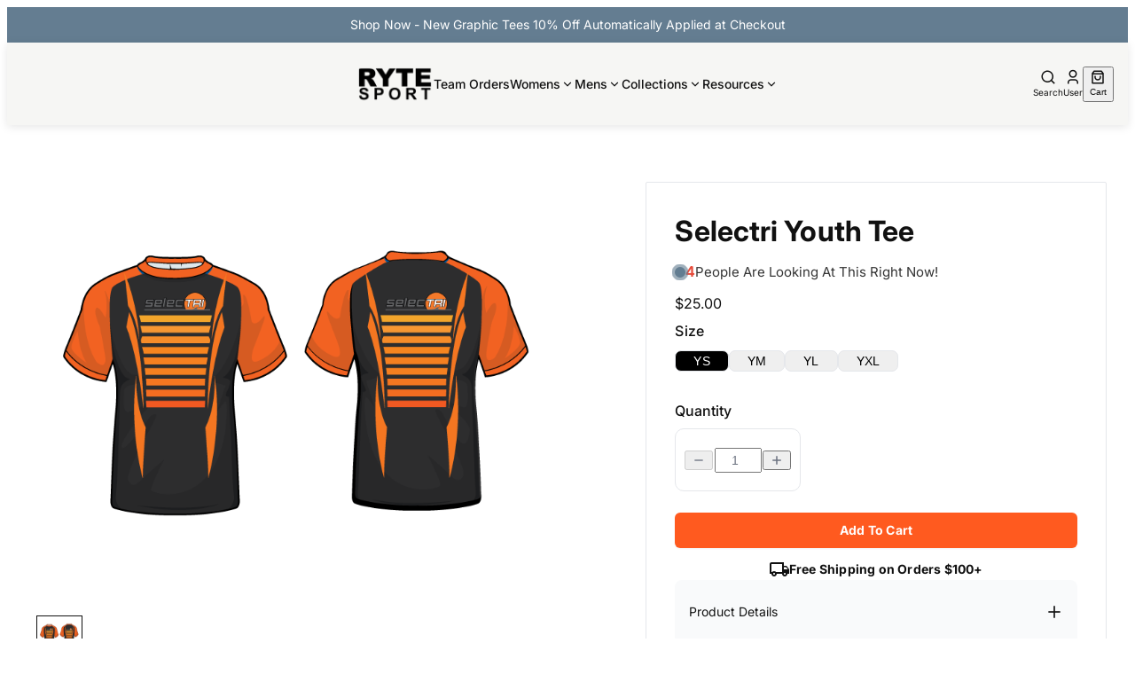

--- FILE ---
content_type: text/css
request_url: https://rytesport.com/cdn/shop/t/23/assets/sheet-menu.css?v=181718463228747596101755171422
body_size: -244
content:
body[data-scroll-locked]{overflow:hidden!important;overscroll-behavior:contain;position:relative!important;padding-left:0;padding-top:0;padding-right:0;margin-left:0;margin-top:0;margin-right:0!important}sheet-overlay{position:fixed;top:0;right:0;bottom:0;left:0;background-color:var(--overlay-bg, rgba(0, 0, 0, .5));opacity:0;pointer-events:none;transition:opacity .3s ease-in-out;z-index:100}sheet-overlay[data-state=open]{opacity:1;pointer-events:auto}sheet-content{position:fixed;top:0;bottom:0;right:0;height:100%;width:var(--sheet-menu-width, 75%);display:flex;flex-direction:column;gap:1rem;z-index:100;background-color:var(--color-popover-background, #fff);color:var(--color-popover-foreground, #000);box-shadow:0 10px 15px -3px #0000001a,0 4px 6px -4px #0000001a;transform:translate(100%);opacity:0;pointer-events:none;transition:transform .3s ease-in-out,opacity .3s ease-in-out;overflow-y:auto}sheet-content[data-state=open]{transform:translate(0);opacity:1;pointer-events:auto}sheet-content[data-direction=right]{right:0;left:auto;transform:translate(100%)}sheet-content[data-direction=right][data-state=open]{transform:translate(0)}sheet-content[data-direction=left]{left:0;right:auto;transform:translate(-100%)}sheet-content[data-direction=left][data-state=open]{transform:translate(0)}sheet-header{display:flex;flex-direction:column;justify-content:center;background-color:var(--color-header-background, #fff);color:var(--color-header-foreground, #000);height:4.0625rem;padding:1rem;gap:.375rem;border-bottom:var(--sheet-menu-border-thickness) solid var(--color-border, #e5e5e5)}sheet-title{font-weight:600}sheet-description{font-size:.875rem;line-height:1.25rem}sheet-footer{display:flex;flex-direction:column;padding:1rem;gap:.5rem;margin-top:auto}sheet-separator{display:block;height:1px;background-color:var(--color-border, #eee);margin:.5rem 0}.sheet-close-trigger{display:flex;align-items:center;justify-content:center;position:absolute;top:1rem;right:1rem;background:none;border:none;cursor:pointer;padding:.25rem;border-radius:4px;color:var(--color-header-foreground, #000);transition:color .2s,background-color .2s;z-index:10}.sheet-close-trigger:hover{opacity:.9}.sheet-close-trigger svg{width:1rem;height:1rem}@media (width >= 40rem){sheet-content{max-width:24rem}}
/*# sourceMappingURL=/cdn/shop/t/23/assets/sheet-menu.css.map?v=181718463228747596101755171422 */


--- FILE ---
content_type: text/css
request_url: https://rytesport.com/cdn/shop/t/23/compiled_assets/styles.css?v=4516
body_size: 1863
content:
.image-content{padding:64px 0}.image-content__container{max-width:1216px;width:100%;margin:0 auto;padding-left:16px;padding-right:16px}.image-content__heading{font-family:var(--font-heading--family);font-size:40px;line-height:50px;letter-spacing:.2px;margin:0 0 4rem}.image-content__desc{line-height:22px;letter-spacing:.2px;margin:8px 0 0}.image-content__header{margin-bottom:32px}.image-content__blocks .image-content__block:not(:last-child){margin-bottom:16px}.image-content__blocks .image-content__block:nth-child(2n) .image-content__block-grid{flex-direction:row-reverse}.image-content__block-item{flex:0 0 50%}.image-content__block-img{max-width:100%;width:100%;display:block;border-radius:10px}.image-content__block-item--right{padding:0 64px}.image-content__block-heading{font-family:var(--font-heading--family);font-size:32px;line-height:30px;letter-spacing:.1px;margin:0}.image-content__block-desc{font-size:16px;line-height:22px;letter-spacing:.2px;margin:10px 0 0}.image-content__block-price{font-size:20px;font-weight:700;margin:12px 0 0;color:#d81b60}@media (max-width: 1200px){.image-content__block-item--right{padding:0 20px}}@media (max-width: 990px){.image-content__block-grid,.image-content__blocks .image-content__block:nth-child(2n) .image-content__block-grid{flex-direction:column;gap:20px}.image-content__block-item--right{padding:0}.image-content__block-item{flex:0 0 auto;max-width:100%;width:100%}.image-content__blocks .image-content__block:not(:last-child){margin-bottom:32px}.image-content__heading{font-size:32px;line-height:30px}.image-content__desc{margin:16px 0 0}.image-content{padding:64px 0 0}}.pdp-icons{display:flex;flex-wrap:wrap;align-items:flex-start}.atc-button button.loading{opacity:.7;cursor:not-allowed}.atc-button button.loading:after{content:"";display:inline-block;width:12px;height:12px;margin-left:8px;border:2px solid currentColor;border-right-color:transparent;border-radius:50%;animation:spin .8s linear infinite}.atc-button button.error{background-color:#dc3545;border-color:#dc3545}@keyframes spin{to{transform:rotate(360deg)}}.cart-icon{position:relative;cursor:pointer}.cart-count-bubble{position:absolute;top:-5px;right:-5px;background-color:var(--color-accent-background);color:var(--color-accent-foreground);border-radius:9999px;padding:5px 7px;font-size:8px;font-weight:700;line-height:1;text-align:center}.cart-item{display:flex;gap:.75rem;border:1px solid var(--color-border, #e5e5e5);border-radius:.5rem;padding:.75rem}.cart-item-image-container{width:5rem;height:5rem;position:relative;flex-shrink:0;border:var(--image-border-thickness, 1px) solid var(--color-border, #e5e5e5);border-radius:var(--image-border-radius);overflow:hidden}.cart-item-image{position:absolute;height:100%;width:100%;top:0;right:0;bottom:0;left:0;color:transparent;object-fit:cover}.cart-item-content{flex:1;display:flex;align-items:center;justify-content:space-between;gap:1rem;min-width:0}.cart-item-details-container{flex:1;min-width:0px;display:flex;flex-direction:column;justify-content:space-between}.cart-item-details-header{display:flex;justify-content:space-between;gap:.75rem}.cart-item-title{-webkit-line-clamp:2;-webkit-box-orient:vertical;display:-webkit-box;overflow:hidden;font-size:.875rem;line-height:1.25rem;font-weight:500}.cart-item-variant-container{position:relative}.cart-item-variant{color:var(--color-muted-foreground);font-size:.75rem;line-height:1rem;cursor:help}.cart-item .jdgm-prev-badge{display:flex!important;align-items:center;gap:.25rem;flex-wrap:wrap;margin-top:.25rem}.cart-item .jdgm-preview-badge .jdgm-prev-badge__stars{display:flex;align-items:center;gap:.25rem;padding:0!important;margin:0!important}.cart-item .jdgm-preview-badge .jdgm-star.jdgm-star{display:inline-block!important;color:var(--color-star-rating-foreground);padding:0!important;margin:0!important}.cart-item .jdgm-star.jdgm--on:before{font-size:.75rem}.cart-item .jdgm-prev-badge .jdgm-prev-badge__text{color:var(--color-muted-foreground);font-size:.75rem;line-height:1rem;margin-left:.25rem}.cart-item-price-container{display:flex;align-items:flex-end;justify-content:space-between}.cart-item-price-details{flex:1;min-width:0px;display:flex;flex-direction:column;gap:.25rem}.cart-item-final-price{display:flex;align-items:center;gap:.5rem}.cart-item-price{color:var(--color-price-foreground);font-weight:700}.cart-item-compare-at-price{color:var(--color-muted-foreground);font-size:.75rem;line-height:1rem}.cart-item-quantity-container{display:flex;align-items:center;justify-content:space-between;gap:1rem;margin-top:.75rem}.cart-item-remove{display:inline-flex;align-items:center;justify-content:center;cursor:pointer;width:1rem;height:1rem;transition-property:all;transition-timing-function:cubic-bezier(.4,0,.2,1);transition-duration:.15s;white-space:nowrap;border-radius:var(--button-border-radius);flex-shrink:0;width:2rem;height:2rem}.cart-item-remove:hover{background-color:var(--color-secondary-background)}.cart-item-remove svg{color:var(--color-destructive-background);width:1rem;height:1rem}.cart-item-discount{margin-top:.5rem;display:inline-flex;align-items:center;gap:.25rem;background-color:#dcfce7;border:1px solid #bbf7d0;border-radius:.25rem;font-size:.75rem;line-height:1rem;color:#166534;padding-block:.25rem;padding-inline:.5rem}.cart-item-discount svg{width:.75rem;height:.75rem}/*! ZEPTO PRODUCT PERSONALIZER */.zepto-custom-properties.first-zepto{margin-top:.5rem}.zepto-custom-field{font-size:.875rem;line-height:1.25rem}.zepto-preview-link{font-size:.875rem;line-height:1.25rem;color:var(--color-accent-background)}.filter-dropdown-menu{display:none}dropdown-menu-content .filter-content{padding:0;width:14rem;font-size:.875rem;line-height:1.25rem}dropdown-menu-content .filter-header{display:flex;align-items:center;justify-content:space-between;gap:1rem;padding:.375rem .5rem}dropdown-menu-content .filter-header a{text-decoration:underline;text-underline-offset:4px;margin-left:auto}dropdown-menu-content .filter-form{display:grid}dropdown-menu-content .filter-form-item{padding:.375rem .5rem}dropdown-menu-content .filter-form li label:hover .filter-value-label{text-decoration:underline;text-underline-offset:4px}.filter-accordion{display:block}accordion-content .filter-content{display:flex;flex-direction:column;gap:1rem;font-size:.875rem;line-height:1.25rem}accordion-content .filter-header{display:flex;align-items:center;justify-content:space-between;gap:1rem}accordion-content .filter-header a{text-decoration:underline;text-underline-offset:4px;margin-left:auto}accordion-content .filter-form{display:grid;gap:.75rem}accordion-content .filter-form li label:hover .filter-value-label{text-decoration:underline;text-underline-offset:4px}.filter-form-item-input{display:flex;align-items:center;gap:.75rem}@media (width >= 64rem){.filter-dropdown-menu{display:block}.filter-accordion{display:none}}.mobile-nav{gap:0}.mobile-nav accordion-trigger{--trigger-padding: 1rem .75rem}.mobile-nav accordion-content{--content-padding: 0 .75rem 1rem .75rem}.mobile-nav .mobile-nav-list{display:flex;flex-direction:column;gap:1rem;padding:1rem;border-bottom:1px solid var(--color-border, #e5e5e5)}.mobile-nav .mobile-nav-item{background-color:var(--color-header-background);padding:1rem .75rem;border-radius:var(--accordion-border-radius)}.mobile-nav accordion-item{background-color:var(--color-header-background);border:none;border-radius:var(--accordion-border-radius)}.mobile-nav accordion-item:last-child{border:none}.mobile-nav sheet-header{padding:0}.mobile-nav sheet-header .logo{padding:1rem}.mobile-nav-item-link{display:block;width:100%;font-size:1.5rem;line-height:2rem;font-weight:500}.mobile-nav-item-sublink{display:block;width:100%}.mobile-nav .secondary-menu{padding:1rem}.mobile-nav .menu-item{width:100%;padding:.75rem}.mobile-nav .menu-item a{display:block;width:100%}.mobile-nav sheet-footer{border-top:1px solid var(--color-border)}.mobile-nav sheet-footer .why-list{display:flex;flex-direction:column;gap:.625rem}.mobile-nav sheet-footer .why-item{font-weight:500;display:flex;align-items:center;gap:.75rem}.price-range-filter-dropdown-menu{display:none}dropdown-menu-content .price-range-filter-content{padding:0}dropdown-menu-content .price-range-filter-header{display:flex;align-items:center;justify-content:space-between;font-size:.875rem;line-height:1.25rem;gap:1rem;padding:.375rem .5rem}dropdown-menu-content .price-range-filter-form{display:grid;grid-template-columns:repeat(2,minmax(0,1fr));gap:1.25rem;padding:.375rem .5rem}.price-range-filter-header a{text-decoration:underline;text-underline-offset:4px}.price-range-filter-from,.price-range-filter-to{display:flex;align-items:center;gap:.5rem}.price-range-filter-accordion{display:block}accordion-item:last-child{border-bottom:1px solid var(--color-border, #e5e5e5)}accordion-trigger{--trigger-padding: 1rem}accordion-content{--content-padding: 0 1rem 1rem 1rem}accordion-content .price-range-filter-content{display:flex;flex-direction:column;gap:1rem}accordion-content .price-range-filter-header{display:flex;align-items:center;justify-content:space-between;gap:1rem}accordion-content .price-range-filter-form{display:grid;grid-template-columns:repeat(2,minmax(0,1fr))}@media (width >= 64rem){.price-range-filter-dropdown-menu{display:block}.price-range-filter-accordion{display:none}}.product-card{display:flex;position:relative;flex-direction:column;gap:.625rem;overflow:hidden}.product-image-container{position:relative;overflow:hidden;border:var(--image-border-thickness, 1px) solid var(--color-border, #e5e5e5);border-radius:var(--image-border-radius, .375rem)}.secondary-image-container{position:absolute;top:0;left:0;width:100%;height:100%;opacity:0;transition:opacity .3s ease}.product-card:hover .secondary-image-container{opacity:1}.product-card:hover a{text-decoration:underline;text-underline-offset:.3rem}.product-title{font-size:.875rem;line-height:1.25rem;font-weight:500;-webkit-line-clamp:2;-webkit-box-orient:vertical;display:-webkit-box;overflow:hidden}.product-price-container{display:flex;align-items:center;gap:.625rem;flex-wrap:wrap}.product-price-container-content{display:flex;align-items:center;gap:.375rem}.product-price{font-size:1rem;line-height:1.5rem;color:var(--color-price-foreground);font-weight:700}.product-discounted-promo{background-color:var(--color-price-foreground);color:var(--color-price-background);font-size:.875rem;line-height:1.25rem;font-weight:700;padding-inline:.75rem;border-radius:.25rem}.product-card .jdgm-prev-badge{display:flex!important;gap:.5rem;flex-wrap:wrap}.product-card .jdgm-preview-badge .jdgm-prev-badge__stars{display:flex;align-items:center;gap:.25rem}.product-card .jdgm-preview-badge .jdgm-star.jdgm-star{display:inline-block!important;color:var(--color-star-rating-foreground);padding:0!important;margin:0!important}.product-card .jdgm-star.jdgm--on:before{font-size:.875rem}.product-swatches{display:flex;align-items:center;gap:.625rem;z-index:10}.product-swatch{background:var(--swatch-value);border-radius:9999px;width:1.5rem;height:1.5rem;border:1px solid var(--color-border)}.product-card-add-to-cart{margin-top:auto;z-index:2}@media (width >= 64rem){.product-title{font-size:1rem;line-height:1.5rem}.product-card .jdgm-prev-badge{gap:.75rem}.product-card .jdgm-star.jdgm--on:before{font-size:1rem}}.product-recommendations{display:flex;flex-direction:column;gap:1rem;padding:1rem;border-top:1px solid #e5e7eb}.product-recommendations__item{display:flex;gap:1rem;align-items:center;justify-content:space-between}.product-recommendations__item-content{display:flex;align-items:center;gap:1rem;min-width:0}.product-recommendations__item-image-container{flex-shrink:0;overflow:hidden;transition:transform .2s ease}.product-recommendations__item-image-container:hover{transform:scale(1.05)}.product-recommendations__item-image{border:var(--image-border-thickness, 1px) solid var(--color-border, #e5e5e5);border-radius:var(--image-border-radius, .375rem);object-fit:cover}.product-recommendations__item-details{display:flex;flex-direction:column;gap:.25rem;overflow:hidden}.product-recommendations__item-final-price{color:#ff3b30}dropdown-menu-content dropdown-menu-item svg{display:none}dropdown-menu-content dropdown-menu-item.active svg{display:inline-block}.upsell-item{display:flex;align-items:center;width:100%;gap:.75rem;border:1px solid var(--color-border, #e5e5e5);border-radius:.5rem;padding:.75rem}.upsell-item-image-container{width:5rem;height:5rem;position:relative;flex-shrink:0;border:var(--image-border-thickness, 1px) solid var(--color-border, #e5e5e5);border-radius:var(--image-border-radius);overflow:hidden}.upsell-item-image{position:absolute;height:100%;width:100%;top:0;right:0;bottom:0;left:0;color:transparent;object-fit:cover}.upsell-item-content{flex:1;display:flex;gap:1rem;min-width:0}.upsell-item-details{flex:1;min-width:0px;display:flex;flex-direction:column;justify-content:space-between}.upsell-item-title{-webkit-line-clamp:1;-webkit-box-orient:vertical;display:-webkit-box;overflow:hidden;font-size:.875rem;line-height:1.25rem;font-weight:500}.upsell-item-variant-container{position:relative}.upsell-item-variant{color:var(--color-muted-foreground);font-size:.75rem;line-height:1rem;cursor:help}.upsell-item-price-container{display:flex;align-items:center;justify-content:space-between;gap:1rem;margin-top:.5rem}.upsell-item-price-details{flex:1;min-width:0px;display:flex;flex-direction:column;gap:.25rem}.upsell-item-final-price{display:flex;align-items:center;gap:.5rem}.upsell-item-price{color:var(--color-price-foreground);font-weight:700}.upsell-item-compare-at-price{color:var(--color-muted-foreground);font-size:.75rem;line-height:1rem}.upsell-item-add-to-cart button{padding-inline:.625rem}#upsell.swiper{width:100%;height:100%}#upsell .swiper-slide{display:flex;align-items:center;padding-inline:1rem}#upsell .swiper-button-next,#upsell .swiper-button-prev{width:2rem;height:2rem;top:50%;transform:translateY(-50%);margin:0;color:inherit;border:1px solid var(--color-border, #e5e5e5);border-radius:9999px;background-color:#fff;box-shadow:0 1px 2px #0000000d;z-index:2}#upsell .swiper-button-prev{left:.5rem}#upsell .swiper-button-next{right:.5rem}#upsell .swiper-button-next svg,#upsell .swiper-button-prev svg{width:1rem;height:1rem}#upsell .swiper-button-next:after,#upsell .swiper-button-prev:after{content:""}
/*# sourceMappingURL=/cdn/shop/t/23/compiled_assets/styles.css.map?v=4516 */


--- FILE ---
content_type: text/css
request_url: https://rytesport.com/cdn/shop/t/23/assets/variant-picker.css?v=140072652361379781881756443247
body_size: -278
content:
.pdp__options-values{display:flex;flex-wrap:wrap;gap:10px}.pdp__options-value{padding:0 20px;border:1px solid var(--color-border);font-size:14px;line-height:22px;letter-spacing:.2px;border-radius:7px;cursor:pointer}.pdp__option-value--selected{background:var(--color-variants-background);color:var(--color-variant-foreground)}.pdp__options-value[disabled]{cursor:no-drop;position:relative;opacity:.5}.pdp__options-value[disabled]:after{content:"";position:absolute;height:1px;width:100%;background:var(--color-border);top:50%;left:3px}.pdp__options-value[style*=--swatch--background]{color:transparent;background:var(--swatch--background)!important;height:25px;width:25px;border-radius:50%;padding:0;outline:1px transparent;outline-offset:2px}.pdp__option-value--selected.pdp__options-value[style*=--swatch--background]{box-shadow:0 0 0 1px #000;border:2px solid var(--color-background)}#variant-picker{padding:8px 0;margin-bottom:16px}.pdp__options .pdp__options-label{font-size:16px;line-height:22px;letter-spacing:.2px;display:block;margin-bottom:11px}.pdp__options:not([data-option-index="0"]){margin-top:16px}.pdp__quantity-wrapper{padding:8px 0;margin-bottom:16px}.pdp__quantity-picker{max-width:120px;min-height:49px;padding:10px;border:1px solid var(--color-border);border-radius:10px;margin-top:8px}.pdp__quantity-number{width:fit-content;max-width:37px;color:#6b7280;font-size:14px;line-height:22px;letter-spacing:.2px;pointer-events:none;padding-left:10px}.pdp__quantitiy-btn{cursor:pointer}
/*# sourceMappingURL=/cdn/shop/t/23/assets/variant-picker.css.map?v=140072652361379781881756443247 */


--- FILE ---
content_type: text/javascript
request_url: https://rytesport.com/cdn/shop/t/23/compiled_assets/scripts.js?v=4516
body_size: -521
content:
(function(){var __sections__={};(function(){for(var i=0,s=document.getElementById("sections-script").getAttribute("data-sections").split(",");i<s.length;i++)__sections__[s[i]]=!0})(),function(){!__sections__["image-content-pdp"]&&window.DesignMode}()})();
//# sourceMappingURL=/cdn/shop/t/23/compiled_assets/scripts.js.map?v=4516


--- FILE ---
content_type: text/javascript
request_url: https://rytesport.com/cdn/shop/t/23/assets/popup-dialog.js?v=143596470630131307291755171421
body_size: 603
content:
const popupDialogTemplate=document.createElement("template"),popupDialogTriggerTemplate=document.createElement("template"),popupDialogContentTemplate=document.createElement("template"),popupDialogHeaderTemplate=document.createElement("template"),popupDialogTitleTemplate=document.createElement("template"),popupDialogDescriptionTemplate=document.createElement("template"),popupDialogFooterTemplate=document.createElement("template"),popupDialogCloseTemplate=document.createElement("template");popupDialogTemplate.innerHTML=`
            <slot name="popup-dialog-trigger"></slot>
            <slot name="popup-dialog-content"></slot>
        `,popupDialogTriggerTemplate.innerHTML="<slot></slot>",popupDialogContentTemplate.innerHTML="<slot></slot>",popupDialogHeaderTemplate.innerHTML="<slot></slot>",popupDialogTitleTemplate.innerHTML="<slot></slot>",popupDialogDescriptionTemplate.innerHTML="<slot></slot>",popupDialogFooterTemplate.innerHTML="<slot></slot>",popupDialogCloseTemplate.innerHTML="<slot></slot>";class PopupDialog extends HTMLElement{constructor(){super(),this.attachShadow({mode:"open"}).append(popupDialogTemplate.content.cloneNode(!0)),this.isOpen=!1,this._onTriggerClick=this._onTriggerClick.bind(this),this._onKeyDown=this._onKeyDown.bind(this),this.popupOverlay=document.createElement("popup-dialog-overlay"),this.popupOverlay.setAttribute("role","presentation"),this.popupOverlay.setAttribute("data-state","closed"),this.popupOverlay.addEventListener("click",()=>this.close())}connectedCallback(){if(this.popupTrigger=this.querySelector("popup-dialog-trigger"),this.popupContent=this.querySelector("popup-dialog-content"),this.popupCloseTrigger=this.querySelector(".popup-close-button"),this.popupCloseTrigger?this.popupCloseTrigger.addEventListener("click",this.close.bind(this)):this._addCloseButton(),!this.popupTrigger||!this.popupContent){console.warn("<popup-dialog> needs both <popup-dialog-trigger> and <popup-dialog-content>");return}this.popupOverlay.remove(),this.popupContent.remove(),this._updateAriaExpanded(),this.popupTrigger.addEventListener("click",this._onTriggerClick),document.addEventListener("keydown",this._onKeyDown)}disconnectedCallback(){this.popupOverlay&&this.popupOverlay.parentNode&&this.popupOverlay.remove(),this.popupContent&&this.popupContent.parentNode&&this.popupContent.remove(),this.popupTrigger?.removeEventListener("click",this._onTriggerClick),document.removeEventListener("keydown",this._onKeyDown),this.popupCloseTrigger&&this.popupCloseTrigger.removeEventListener("click",this.close.bind(this))}_addCloseButton(){const closeButton=document.createElement("button");closeButton.className="popup-close-button",closeButton.setAttribute("aria-label","Close dialog"),closeButton.innerHTML=`
      <svg xmlns="http://www.w3.org/2000/svg" fill="none" viewBox="0 0 24 24" stroke="currentColor">
        <path stroke-linecap="round" stroke-linejoin="round" stroke-width="2" d="M6 18L18 6M6 6l12 12" />
      </svg>
    `,closeButton.addEventListener("click",this.close.bind(this)),this.popupContent.appendChild(closeButton),this.popupCloseTrigger=closeButton}_updateAriaExpanded(){this.popupTrigger&&this.popupTrigger.setAttribute("aria-expanded",String(this.isOpen))}_onTriggerClick(e){e.preventDefault(),this.toggle()}_onKeyDown(e){e.key==="Escape"&&this.isOpen&&this.close()}toggle(){this.isOpen?this.close():this.open()}open(){this.isOpen||(this.isOpen=!0,this._updateAriaExpanded(),document.body.appendChild(this.popupOverlay),this.popupContent.parentNode!==document.body&&document.body.appendChild(this.popupContent),this.popupOverlay.offsetHeight,this.popupContent.offsetHeight,this.popupOverlay.setAttribute("data-state","open"),this.popupContent.setAttribute("data-state","open"),document.body.setAttribute("data-scroll-locked",""),this.popupContent.setAttribute("tabindex","-1"),this.popupContent.focus(),this.dispatchEvent(new CustomEvent("popup:open",{bubbles:!0,detail:{dialog:this}})))}close(){this.isOpen&&(this.isOpen=!1,this._updateAriaExpanded(),this.popupOverlay.setAttribute("data-state","closed"),this.popupContent.setAttribute("data-state","closed"),setTimeout(()=>{this.popupOverlay.parentNode&&this.popupOverlay.remove(),this.popupContent.parentNode===document.body&&this.popupContent.remove(),document.body.removeAttribute("data-scroll-locked")},300),this.dispatchEvent(new CustomEvent("popup:close",{bubbles:!0,detail:{dialog:this}})))}}class PopupDialogTrigger extends HTMLElement{constructor(){super(),this.attachShadow({mode:"open"}).append(popupDialogTriggerTemplate.content.cloneNode(!0)),this.setAttribute("slot","popup-dialog-trigger"),this.setAttribute("role","button"),this.setAttribute("aria-haspopup","dialog"),this.setAttribute("tabindex","0")}connectedCallback(){this.addEventListener("keydown",e=>{(e.key==="Enter"||e.key===" ")&&(e.preventDefault(),this.click())})}}class PopupDialogContent extends HTMLElement{constructor(){super(),this.attachShadow({mode:"open"}).append(popupDialogContentTemplate.content.cloneNode(!0)),this.setAttribute("slot","popup-dialog-content"),this.setAttribute("role","dialog"),this.setAttribute("aria-modal","true"),this.setAttribute("data-state","closed")}}class PopupDialogHeader extends HTMLElement{constructor(){super(),this.attachShadow({mode:"open"}).append(popupDialogHeaderTemplate.content.cloneNode(!0))}}class PopupDialogTitle extends HTMLElement{constructor(){super(),this.attachShadow({mode:"open"}).append(popupDialogTitleTemplate.content.cloneNode(!0)),this.setAttribute("role","heading"),this.setAttribute("aria-level","2")}}class PopupDialogDescription extends HTMLElement{constructor(){super(),this.attachShadow({mode:"open"}).append(popupDialogDescriptionTemplate.content.cloneNode(!0))}}class PopupDialogFooter extends HTMLElement{constructor(){super(),this.attachShadow({mode:"open"}).append(popupDialogFooterTemplate.content.cloneNode(!0))}}class PopupDialogClose extends HTMLElement{constructor(){super(),this.attachShadow({mode:"open"}).append(popupDialogCloseTemplate.content.cloneNode(!0)),this.setAttribute("role","button"),this.setAttribute("tabindex","0")}connectedCallback(){this.addEventListener("click",()=>{const dialog=this.closest("popup-dialog")||document.querySelector("popup-dialog");dialog&&dialog.close()}),this.addEventListener("keydown",e=>{(e.key==="Enter"||e.key===" ")&&(e.preventDefault(),this.click())})}}customElements.define("popup-dialog",PopupDialog),customElements.define("popup-dialog-trigger",PopupDialogTrigger),customElements.define("popup-dialog-content",PopupDialogContent),customElements.define("popup-dialog-header",PopupDialogHeader),customElements.define("popup-dialog-title",PopupDialogTitle),customElements.define("popup-dialog-description",PopupDialogDescription),customElements.define("popup-dialog-footer",PopupDialogFooter),customElements.define("popup-dialog-close",PopupDialogClose);
//# sourceMappingURL=/cdn/shop/t/23/assets/popup-dialog.js.map?v=143596470630131307291755171421


--- FILE ---
content_type: text/javascript
request_url: https://rytesport.com/cdn/shop/t/23/assets/sheet-menu.js?v=136896626241042109101755171422
body_size: 534
content:
const sheetMenu=document.createElement("template"),sheetTrigger=document.createElement("template"),sheetContent=document.createElement("template"),sheetHeader=document.createElement("template"),sheetTitle=document.createElement("template"),sheetDescription=document.createElement("template"),sheetSeparator=document.createElement("template"),sheetFooter=document.createElement("template");sheetMenu.innerHTML=`  
      <slot name="sheet-trigger"></slot>
      <slot name="sheet-content"></slot>
    `;class SheetMenu extends HTMLElement{constructor(){super(),this.attachShadow({mode:"open"}).append(sheetMenu.content.cloneNode(!0)),this.isOpen=!1,this._onTriggerClick=this._onTriggerClick.bind(this),this.sheetOverlay=document.createElement("sheet-overlay"),this.sheetOverlay.setAttribute("data-state","closed"),this.sheetOverlay.setAttribute("role","presentation"),this.sheetOverlay.addEventListener("click",()=>this.close())}connectedCallback(){if(this.sheetTrigger=this.querySelector("sheet-trigger"),this.sheetContent=this.querySelector("sheet-content"),this.sheetCloseTrigger=this.querySelector(".sheet-close-trigger"),this.sheetCloseTrigger?this.sheetCloseTrigger.addEventListener("click",this.close.bind(this)):this._addCloseButton(),!this.sheetTrigger||!this.sheetContent){console.warn("<sheet> needs a <sheet-trigger> and <sheet-content>");return}this._setupDirection(),this.sheetOverlay.remove(),this.sheetContent.remove(),this._updateAriaExpanded(),this.sheetTrigger.addEventListener("click",this._onTriggerClick)}disconnectedCallback(){this.sheetOverlay&&this.sheetOverlay.parentNode&&this.sheetOverlay.remove(),this.sheetContent&&this.sheetContent.parentNode&&this.sheetContent.remove(),this.sheetTrigger?.removeEventListener("click",this._onTriggerClick),this.sheetCloseTrigger&&this.sheetCloseTrigger.removeEventListener("click",this.close.bind(this))}_setupDirection(){const direction=this.getAttribute("data-direction")||"right";this.sheetContent.setAttribute("data-direction",direction)}toggle(){this.isOpen?this.close():this.open()}_updateAriaExpanded(){this.sheetTrigger&&this.sheetTrigger.setAttribute("aria-expanded",String(this.isOpen))}open(){this.isOpen||(this.isOpen=!0,this._updateAriaExpanded(),document.body.appendChild(this.sheetOverlay),this.sheetContent.parentNode!==document.body&&document.body.appendChild(this.sheetContent),this.sheetOverlay.offsetHeight,this.sheetContent.offsetHeight,this.sheetOverlay.setAttribute("data-state","open"),this.sheetContent.setAttribute("data-state","open"),document.body.setAttribute("data-scroll-locked",""),this.dispatchEvent(new CustomEvent("sheet:open",{bubbles:!0,detail:{sheet:this}})))}close(){this.isOpen&&(this.isOpen=!1,this._updateAriaExpanded(),this.sheetOverlay.setAttribute("data-state","closed"),this.sheetContent.setAttribute("data-state","closed"),setTimeout(()=>{this.sheetOverlay.parentNode&&this.sheetOverlay.remove(),this.sheetContent.parentNode===document.body&&this.sheetContent.remove(),document.body.removeAttribute("data-scroll-locked")},300),this.dispatchEvent(new CustomEvent("sheet:close",{bubbles:!0,detail:{sheet:this}})))}_onTriggerClick(e){e.preventDefault(),this.toggle()}_addCloseButton(){const closeButton=document.createElement("button");closeButton.className="sheet-close-trigger",closeButton.setAttribute("aria-label","Close dialog"),closeButton.innerHTML=`
      <svg xmlns="http://www.w3.org/2000/svg" fill="none" viewBox="0 0 24 24" stroke="currentColor">
        <path stroke-linecap="round" stroke-linejoin="round" stroke-width="2" d="M6 18L18 6M6 6l12 12" />
      </svg>
    `,closeButton.addEventListener("click",this.close.bind(this)),this.sheetContent.appendChild(closeButton),this.sheetCloseTrigger=closeButton}}customElements.define("sheet-menu",SheetMenu),sheetTrigger.innerHTML=`
      <slot></slot>
`;class SheetTrigger extends HTMLElement{constructor(){super(),this.attachShadow({mode:"open"}).append(sheetTrigger.content.cloneNode(!0)),this.setAttribute("slot","sheet-trigger"),this.setAttribute("aria-haspopup","dialog"),this.setAttribute("role","button"),this.setAttribute("tabindex","0")}connectedCallback(){this.addEventListener("keydown",e=>{(e.key==="Enter"||e.key===" ")&&(e.preventDefault(),this.click())})}}customElements.define("sheet-trigger",SheetTrigger),sheetContent.innerHTML=`
      <slot></slot>
    `;class SheetContent extends HTMLElement{constructor(){super(),this.attachShadow({mode:"open"}).append(sheetContent.content.cloneNode(!0)),this.setAttribute("slot","sheet-content"),this.setAttribute("role","dialog"),this.setAttribute("data-state","closed")}}customElements.define("sheet-content",SheetContent),sheetHeader.innerHTML=`
      <slot></slot>
    `;class SheetHeader extends HTMLElement{constructor(){super(),this.attachShadow({mode:"open"}).append(sheetHeader.content.cloneNode(!0)),this.setAttribute("role","dialog")}}customElements.define("sheet-header",SheetHeader),sheetTitle.innerHTML=`
      <slot></slot>
    `;class SheetTitle extends HTMLElement{constructor(){super(),this.attachShadow({mode:"open"}).append(sheetTitle.content.cloneNode(!0)),this.setAttribute("role","heading")}}customElements.define("sheet-title",SheetTitle),sheetDescription.innerHTML=`
      <slot></slot>
    `;class SheetDescription extends HTMLElement{constructor(){super(),this.attachShadow({mode:"open"}).append(sheetDescription.content.cloneNode(!0))}}customElements.define("sheet-description",SheetDescription),sheetFooter.innerHTML=`
      <slot></slot>
    `;class SheetFooter extends HTMLElement{constructor(){super(),this.attachShadow({mode:"open"}).append(sheetFooter.content.cloneNode(!0))}}customElements.define("sheet-footer",SheetFooter),sheetSeparator.innerHTML="";class SheetSeparator extends HTMLElement{constructor(){super(),this.attachShadow({mode:"open"}).append(sheetSeparator.content.cloneNode(!0)),this.setAttribute("role","separator")}}customElements.define("sheet-separator",SheetSeparator);
//# sourceMappingURL=/cdn/shop/t/23/assets/sheet-menu.js.map?v=136896626241042109101755171422
